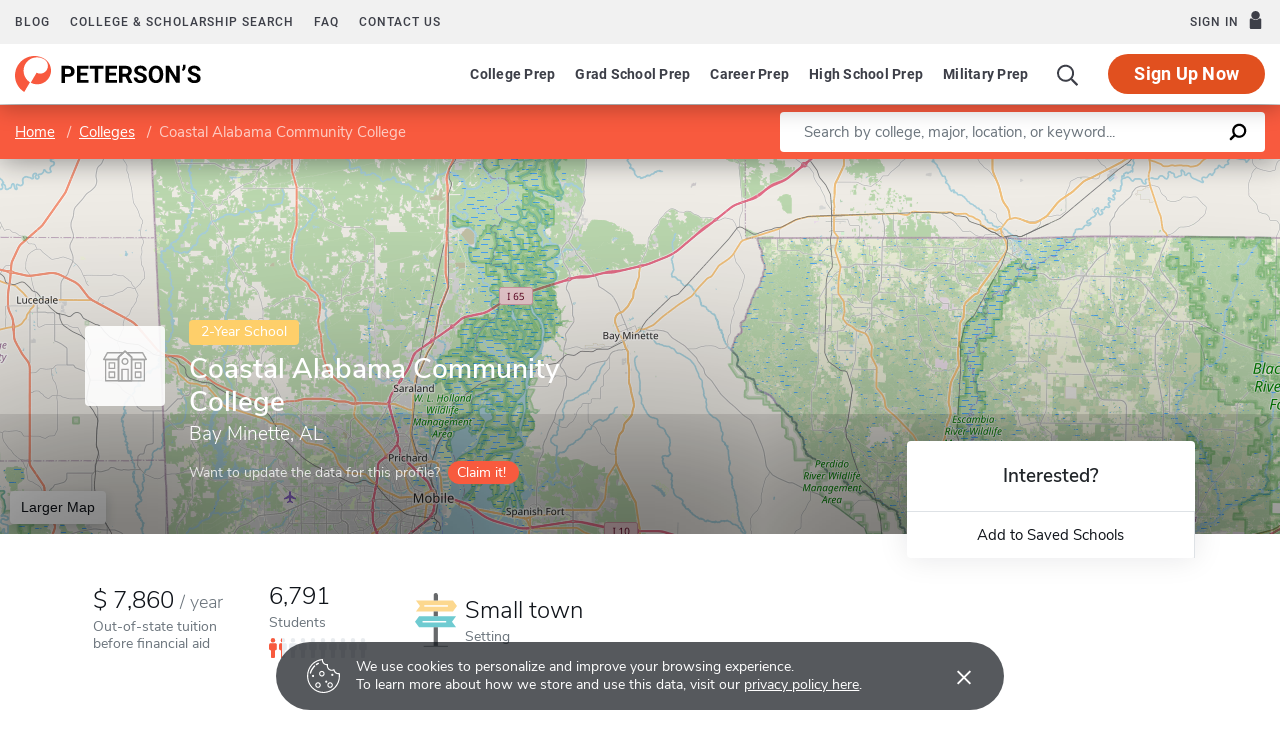

--- FILE ---
content_type: text/html; charset=UTF-8
request_url: https://www.petersons.com/college-search/james-h-faulkner-state-community-college-000_10002433.aspx
body_size: 19806
content:
<!doctype html>
<html lang="en" dir="ltr">
<head>
        <meta charset="utf-8">
    <meta http-equiv="X-UA-Compatible" content="IE=edge">
    <meta name="viewport" content="width=device-width, initial-scale=1, maximum-scale=1">
    <meta name="description" content="Coastal Alabama Community College is a
2-year institution located in
Bay Minette,
AL
.
">
    <meta name="csrf-token" content="aANO9hXgq21JRdtwpp3xrZYhhQMkppBvs3WWQPL7">

    <!-- Start SmartBanner configuration -->
    <meta name="smartbanner:title" content="Peterson's Test Prep">
    <meta name="smartbanner:author" content="Peterson's LLC">
    <meta name="smartbanner:price" content="FREE">
    <meta name="smartbanner:price-suffix-apple" content=" - On the App Store">
    <meta name="smartbanner:price-suffix-google" content=" - In Google Play">
    <meta name="smartbanner:icon-apple" content="/new/images/logo-pcom-compact.svg">
    <meta name="smartbanner:icon-google" content="/new/images/logo-pcom-compact.svg">
    <meta name="smartbanner:button" content="View">
    <meta name="smartbanner:button-url-apple" content="https://apps.apple.com/us/app/petersons-test-prep/id1547771930">
    <meta name="smartbanner:button-url-google" content="https://play.google.com/store/apps/details?id=com.petersons.testprep">
    <meta name="smartbanner:enabled-platforms" content="android,ios">
    <meta name="smartbanner:close-label" content="Close this banner">
    <meta name="smartbanner:disable-positioning" content="true">
    <!-- End SmartBanner configuration -->

    <title>Coastal Alabama Community College - Tuition and Acceptance Rate
</title>
            <link rel="canonical" href="https://www.petersons.com/college-search/james-h-faulkner-state-community-college-000_10002433.aspx ">
        <link rel="apple-touch-icon" sizes="180x180" href="https://dist.petersons.com/images/apple-touch-icon.png">
<link rel="icon" type="image/png" sizes="32x32" href="https://dist.petersons.com/images/favicon-32x32.png">
<link rel="icon" type="image/png" sizes="16x16" href="https://dist.petersons.com/images/favicon-16x16.png">
<link rel="manifest" href="/site.webmanifest">
<link rel="mask-icon" href="https://dist.petersons.com/images/safari-pinned-tab.svg" color="#f85a3e">
<meta name="msapplication-TileColor" content="#ffffff">
<meta name="theme-color" content="#f85a3e">
    <!-- Twitter -->
<meta name="twitter:card" content="summary_large_image">
<meta name="twitter:site" content="@Petersons">
<meta name="twitter:creator" content="@Petersons">
<meta name="twitter:title" content="Coastal Alabama Community College - Tuition and Acceptance Rate">
<meta name="twitter:description"
    content="Coastal Alabama Community College is a 2-year institution located in Bay Minette, AL.">
<meta name="twitter:image" content="https://www.petersons.com/petersons-twitter.png">

<!-- Facebook -->
<meta property="og:url" content="https://petersons.com">
<meta property="og:title" content="Coastal Alabama Community College - Tuition and Acceptance Rate">
<meta property="og:description"
    content="Coastal Alabama Community College is a 2-year institution located in Bay Minette, AL.">
<meta property="og:type" content="website">
<meta property="og:image" content="https://www.petersons.com/petersons-facebook.png">
<meta property="og:image:type" content="image/png">
<meta property="og:image:width" content="1200">
<meta property="og:image:height" content="630">
    <script type="application/ld+json">
    {
        "@context" : "http://schema.org",
        "@type": "CollegeOrUniversity",
        "url" : "https://www.petersons.com/college-search/columbia-university-000_10000001.aspx",
        "name": "Coastal Alabama Community College - Tuition and Acceptance Rate",
        "sameAs": "https://www.coastalalabama.edu/",
        "description": "Coastal Alabama Community College is a 2-year institution located in Bay Minette, AL.",
        
        "address": {
            "@type": "PostalAddress",
            "addressLocality": "Bay Minette",
                        "addressRegion": "AL",
                        "postalCode": "36507",
            "streetAddress": "1900 Highway 31 South "
        }
    }
    </script>

    <link rel="stylesheet" href="/css/app.css?id=ef9a2004f063258e84badbade4f271bc">

<!-- Fonts  -->
<link rel="preload" as="font" href="https://dist.petersons.com/fonts/fontello/fonts/fontello.woff2" type="font/woff2" crossorigin="anonymous">
<link rel="stylesheet" href="https://dist.petersons.com/fonts/fontello/css/fontello.min.css" media="print" onload="this.media='all'">

<!-- SmartBanner -->
<link rel="stylesheet" href="https://dist.petersons.com/css/smartbanner.min.css" media="print" onload="this.media='all'">
    <link rel="stylesheet" href="/css/leaflet.css?id=0d670b2a6ceb92f2738dfdb5acb722b2" />
    <!-- Google Tag Manager -->
<script>(function(w,d,s,l,i){w[l]=w[l]||[];w[l].push({'gtm.start':
new Date().getTime(),event:'gtm.js'});var f=d.getElementsByTagName(s)[0],
j=d.createElement(s),dl=l!='dataLayer'?'&l='+l:'';j.async=true;j.src=
'https://www.googletagmanager.com/gtm.js?id='+i+dl;f.parentNode.insertBefore(j,f);
})(window,document,'script','dataLayer','GTM-5LVGLH7');</script>
<!-- End Google Tag Manager -->
    <!-- Global JS -->
    <!-- Global -->
<script defer src="/new/app.js?id=8fdd183f1412d7b33c633d6f38cea31a"></script>

<!-- App -->
<script defer src="/js/jquery-old.js?id=c92ccab9e1322ad35536c612f3dc4bdd"></script>

<!-- SmartBanner -->
<script defer src="https://dist.petersons.com/js/smartbanner.min.js"></script>

<!-- Bing -->
<script defer>(function(w,d,t,r,u){var f,n,i;w[u]=w[u]||[],f=function(){var o={ti:"56334870"};o.q=w[u];if(w.UET){w[u]=new w.UET(o) || []};w[u].push("pageLoad");},n=d.createElement(t),n.src=r,n.async=1,n.onload=n.onreadystatechange=function(){var s=this.readyState;s&&s!=="loaded"&&s!=="complete"||(f(),n.onload=n.onreadystatechange=null)},i=d.getElementsByTagName(t)[0],i.parentNode.insertBefore(n,i)})(window,document,"script","//bat.bing.com/bat.js","uetq");</script>
    <!-- Page specific JS -->
    <script defer src="/js/leaflet.js?id=4eaa81e6e27a89ed2410a7c39048a397"></script>
<script defer src="/js/leaflet-providers.js?id=477405d84403038128c65c188a6b9d35"></script>
</head>
<body class="body-profile w-100">
<script>
    if (window.navigator.userAgent.match(/MSIE|Trident/) !== null) {
        document.body.classList.add('is-ie');
    }
</script>

<div class="ie-notice" style="display: none;">
    <div class="ie-notice__main">
        <h1>You seem to be using an unsupported browser</h1>
        <p>To get the best user experience please use a supported browser.<br>Here are a few we recommend:</p>
        <div class="ie-notice__links">
            <a class="ie-notice__link" href="https://www.google.com/chrome"><img src="[data-uri]" alt="">Chrome</a>
            <a class="ie-notice__link" href="https://www.microsoft.com/en-us/edge"><img src="[data-uri]" alt="">Edge</a>
            <a class="ie-notice__link" href="https://www.mozilla.org/en-US/firefox/new/"><img src="[data-uri]">Firefox</a>
        </div>
    </div>
</div>

<style>
.ie-notice{width:100%;height:100%;align-items:center;justify-content:center;z-index:99999;position:absolute;top:0;right:0;bottom:0;left:0;background-color:#fff;text-align:center;font-family:sans-serif;display:none}.is-ie .ie-notice{display:flex!important;}.ie-notice h1{margin-bottom:1rem;line-height:1;font-size:32px}.ie-notice p{margin:0}.ie-notice__main{max-width:600px;padding:2rem}.ie-notice__links{display:flex;justify-content:center}.ie-notice__link{padding:2rem;display:flex;flex-direction:column;justify-content:center;text-align:center;color:#333}.ie-notice__link:hover{text-decoration:underline}.ie-notice__link img{width:48px;height:48px;margin-bottom:.5rem}
</style>
<noscript><iframe src="https://www.googletagmanager.com/ns.html?id=GTM-5LVGLH7" height="0" width="0" style="display:none;visibility:hidden"></iframe></noscript>

<!-- Sponsor question information -->
<input type="hidden" name="sponsor_id" id="sponsor_id" value="1" />
<input type="hidden" name="sponsor_question_id" id="sponsor_question_id" value="1" />
<input type="hidden" name="sponsor_question_text" id="sponsor_question_text" value="I&#039;d like to be recruited to play sports in college" />

<div id="app" class="app">
    <!-- Header -->
            <div id="header">
    <the-header
        facebook-url="https://www.petersons.com/auth/facebook/redirect"
        google-url="https://www.petersons.com/auth/google/redirect"
        apple-url="https://www.petersons.com/auth/apple/redirect"
    ></the-header>
</div>

<cookie-banner></cookie-banner>
        
    <!-- Main content -->
    <main id="content" role="main">
            <input id="profInstID" type="hidden" value="10002433" /><!-- hidden field needed for overview link tracking -->
    <school-profile inline-template school-type="school">
        <article class="profile school college">
            <div class="profile-search-wrapper d-flex align-items-center justify-content-between flex-column flex-md-row px-xl-0">
                <!-- Breadcrumb -->
                <nav aria-label="breadcrumb">
                    <ol class="breadcrumb flex-nowrap mb-0 p-2 py-md-3 px-md-2 px-md-3 px-xl-5 rounded-0">
                        <li class="breadcrumb-item d-inline"><a href="/" class="text-white text-underline">Home</a></li>
                        <li class="breadcrumb-item d-inline"><a href="/college-search.aspx" class="text-white text-underline">Colleges</a></li>
                        <li class="breadcrumb-item back-to-search"><span class="text-white text-underline">Search Results</span></li>
                        <li class="breadcrumb-item d-inline active" aria-current="page">Coastal Alabama Community College</li>
                    </ol>
                </nav>
                <form method="GET" action="/search/college" class="needs-validation d-flex pr-md-3 pr-xl-5" novalidate>
                    <div class="input-group input-group-lg w-100 px-0" role="search">
                        <label for="q" class="sr-only">Enter a keyword</label>
                        <input type="text" name="q" class="form-control keyword p-2 py-md-2 px-md-4 border-0 rounded-left" placeholder="Search by college, major, location, or keyword..." autocomplete="off"
                            aria-labelby="College, major, location, or keyword..." required>
                        <div class="input-group-append bg-white rounded-right">
                            <button type="submit" class="d-flex align-items-center btn btn-link py-0 px-3">
                                <svg width="20" height="20" viewBox="0 0 24 24" xmlns="http://www.w3.org/2000/svg">
                                    <g id="search">
                                        <path
                                            d="M13.5 2C8.8 2 5 5.8 5 10.5c0 1.8.5 3.4 1.5 4.8L2.7 19c-.6.6-1.1 1.7-.3 2.5.9.9 1.9.4 2.5-.3l3.7-3.7c1.4.9 3 1.5 4.8 1.5 4.7 0 8.5-3.8 8.5-8.5C22 5.8 18.2 2 13.5 2zm0 14.4c-3.2 0-5.8-2.6-5.8-5.8s2.6-5.8 5.8-5.8 5.8 2.6 5.8 5.8-2.6 5.8-5.8 5.8z">
                                        </path>
                                    </g>
                                </svg>
                            </button>
                        </div>
                    </div>
                </form>
            </div>
                                                        <header class="position-relative">
        <div class="position-relative" style="overflow:hidden">
    <div class="overlay"></div>
    <div class="container">
        <div class="row">
            <a class="position-absolute p-1 py-md-2 px-md-3 btn btn-white btn-sm back-to-search"><span class="d-none d-md-inline-block position-relative mr-1">←</span>Back to Results</a>
            <div class="position-absolute col-lg-6 col-xl-5 d-flex profile-title">
                <div class="profile-title--logo mr-4 bg-white rounded default" style="margin-top:0.4375rem"><img src="/images/default-logo.svg" class="w-75 h-75 p-1 p-md-2" alt="logo"></div>                <div>
                    <span class="badge ug-school mb-2">2-Year School</span>                     <h1 class="mb-1 pr-3 pl-0 h3 text-white">Coastal Alabama Community College</h1>
                    <p class="mb-0 h5 text-white">
                        Bay Minette, AL                    </p>
                                        <div class="claim-wrapper d-none d-md-flex align-items-center mt-3">
                        
                        <span class="text-white" style="opacity:.8">Want to update the data for this profile?</span>
                        <a href="mailto:interactivemarketing@petersons.com?subject=I%20want%20to%20claim%20Coastal Alabama Community College%20(10002433)" class="d-flex align-items-center btn btn-primary btn-sm ml-2 py-0 px-2" style="padding-right:0.750rem!important"><i class="icon-flag text-white" style="font-size:16px"></i>Claim it!</a>
                    </div>
                                    </div>
            </div>
        </div>
    </div>

    <school-profile-map target="mapLg" lat="30.87" long="-87.76">
                <a href="https://www.google.com/maps/search/Coastal Alabama Community College Bay Minette AL United States" target="_blank" rel="noopener" class="btn btn-white">Larger Map</a>
            </school-profile-map></div>
<div class="claim-wrapper d-flex d-md-none align-items-center justify-content-center py-2 bg-light">
    
    <span>Want to update the data for this profile?</span>
    <a href="mailto:interactivemarketing@petersons.com?subject=I%20want%20to%20claim%20Coastal Alabama Community College%20(10002433)" class="d-flex align-items-center btn btn-primary btn-sm ml-2 py-0 px-2"><i class="icon-flag text-white" style="font-size:16px"></i>Claim it!</a>
</div>
        <div class="container position-relative header-facts my-4 my-lg-5">
    <div class="row align-items-end justify-content-between no-gutters">
                <div class="col-lg-9">
            <div class="row align-items-md-center">
                                <a href="#tuition" class="smooth col-6 col-lg-auto d-flex align-items-center mb-3 mb-md-0 mx-lg-2 text-dark">
                    <div>
                                                    <div class="header-facts--value mb-0 h4">
                                                                    <div class="USD"></div>
                                    7,860
                                                                <sub class="text-muted"><span>/</span>year</sub>
                            </div>
                            <small class="header-facts--label">
                                Out-of-state tuition<br/>
                                 before financial aid                             </small>
                                            </div>
                </a>
                
                                                <a href="#student-body" class="smooth col-6 col-lg-auto mb-3 mb-md-0 mx-lg-2 text-dark">
                    <div class="header-facts--value mb-0 h4">
                        6,791
                    </div>
                    <small class="header-facts--label">
                        Students
                    </small>
                    <div class="student-rating mt-1 d-none d-md-block">
                        <span style="width: 13%;"></span>
                    </div>
                </a>
                                                <a href="#location" class="smooth d-flex align-items-center col-6 col-lg-auto mb-3 mb-md-0 mx-lg-2 text-dark">
                    <img src="/images/small.svg" class="setting d-none d-md-block" alt="Small town" style="max-width:42px">                    <div class="ml-md-2" style="line-height:1">
                        <div class="header-facts--value d-block mb-0 h4">
                            Small town
                        </div>
                        <small class="header-facts--label">
                            Setting
                        </small>
                    </div>
                </a>
                            </div>
        </div>

                <div class="col-lg-3 position-absolute header-facts--more-info bg-white flakh rounded"
        :class="'header-facts--with-adjusted-position'"
        >
            <div class="h5 mt-4 mb-0 text-center">Interested?</div>
            <br>
            <div class="userNaviagation row no-gutters border-top school-actions">
                <div class="col-md py-1 border-right">
                    <a id="saveSchoolButton" @click="saveSubmit('10002433', 'saveSchoolButton')"
                        class="save btn btn-link w-100 d-flex align-items-center justify-content-center"
                        style=""
                        >
                        <i class="icon-star" style="color:#adb5bd"></i>Add to Saved Schools
                        <!-- Loading -->
                        <div class="spinner position-absolute w-100 p-1 bg-white">
    <svg version="1.1" id="Layer_1" xmlns="http://www.w3.org/2000/svg" xmlns:xlink="http://www.w3.org/1999/xlink" x="0px" y="0px" width="24px" height="30px" viewBox="0 0 24 30" style="enable-background:new 0 0 50 50;" xml:space="preserve">
      <rect x="0" y="10" width="4" height="10" fill="#333" opacity="0.2">
        <animate attributeName="opacity" attributeType="XML" values="0.2; 1; .2" begin="0s" dur="0.6s" repeatCount="indefinite" />
        <animate attributeName="height" attributeType="XML" values="10; 20; 10" begin="0s" dur="0.6s" repeatCount="indefinite" />
        <animate attributeName="y" attributeType="XML" values="10; 5; 10" begin="0s" dur="0.6s" repeatCount="indefinite" />
      </rect>
      <rect x="8" y="10" width="4" height="10" fill="#333"  opacity="0.2">
        <animate attributeName="opacity" attributeType="XML" values="0.2; 1; .2" begin="0.15s" dur="0.6s" repeatCount="indefinite" />
        <animate attributeName="height" attributeType="XML" values="10; 20; 10" begin="0.15s" dur="0.6s" repeatCount="indefinite" />
        <animate attributeName="y" attributeType="XML" values="10; 5; 10" begin="0.15s" dur="0.6s" repeatCount="indefinite" />
      </rect>
      <rect x="16" y="10" width="4" height="10" fill="#333"  opacity="0.2">
        <animate attributeName="opacity" attributeType="XML" values="0.2; 1; .2" begin="0.3s" dur="0.6s" repeatCount="indefinite" />
        <animate attributeName="height" attributeType="XML" values="10; 20; 10" begin="0.3s" dur="0.6s" repeatCount="indefinite" />
        <animate attributeName="y" attributeType="XML" values="10; 5; 10" begin="0.3s" dur="0.6s" repeatCount="indefinite" />
      </rect>
    </svg>
</div>
                    </a>
                </div>
            </div>
        </div>
    </div>
</div>

<!-- Mobile save and share -->
<div class="mobile-save-share container d-lg-none mb-3 school-actions position-relative" style="z-index:9">
    <div class="row no-gutters mt-3">
        <div class="col-12 py-2">
            <a id="saveSchoolButtonMobileTop" @click="saveSubmit('10002433', 'saveSchoolButtonMobileTop')"
                    class="position-relative save btn btn-light w-100 d-flex align-items-center justify-content-center"
                    style=""
                    >
                <i class="icon-star" style="color:#adb5bd"></i>Add to Saved Schools
                <!-- Loading -->
                <div class="spinner position-absolute w-100 p-1 bg-white">
    <svg version="1.1" id="Layer_1" xmlns="http://www.w3.org/2000/svg" xmlns:xlink="http://www.w3.org/1999/xlink" x="0px" y="0px" width="24px" height="30px" viewBox="0 0 24 30" style="enable-background:new 0 0 50 50;" xml:space="preserve">
      <rect x="0" y="10" width="4" height="10" fill="#333" opacity="0.2">
        <animate attributeName="opacity" attributeType="XML" values="0.2; 1; .2" begin="0s" dur="0.6s" repeatCount="indefinite" />
        <animate attributeName="height" attributeType="XML" values="10; 20; 10" begin="0s" dur="0.6s" repeatCount="indefinite" />
        <animate attributeName="y" attributeType="XML" values="10; 5; 10" begin="0s" dur="0.6s" repeatCount="indefinite" />
      </rect>
      <rect x="8" y="10" width="4" height="10" fill="#333"  opacity="0.2">
        <animate attributeName="opacity" attributeType="XML" values="0.2; 1; .2" begin="0.15s" dur="0.6s" repeatCount="indefinite" />
        <animate attributeName="height" attributeType="XML" values="10; 20; 10" begin="0.15s" dur="0.6s" repeatCount="indefinite" />
        <animate attributeName="y" attributeType="XML" values="10; 5; 10" begin="0.15s" dur="0.6s" repeatCount="indefinite" />
      </rect>
      <rect x="16" y="10" width="4" height="10" fill="#333"  opacity="0.2">
        <animate attributeName="opacity" attributeType="XML" values="0.2; 1; .2" begin="0.3s" dur="0.6s" repeatCount="indefinite" />
        <animate attributeName="height" attributeType="XML" values="10; 20; 10" begin="0.3s" dur="0.6s" repeatCount="indefinite" />
        <animate attributeName="y" attributeType="XML" values="10; 5; 10" begin="0.3s" dur="0.6s" repeatCount="indefinite" />
      </rect>
    </svg>
</div>
            </a>
        </div>
    </div>
</div>
    </header>
                                                                                <div class="container profile--main mt-3 mt-md-5 mt-lg-7 pb-lg-6"><!-- start of our main content wrapper - closed in school.blade.php -->
    <div class="row no-gutters justify-content-end">
        <div id="profileNavWrapper" class="sticky-top col-lg-3 px-0 pr-lg-5 align-self-start bg-white">
            <nav id="profileNav" class="nav flex-nowrap flex-lg-wrap flex-lg-column">
                <a class="nav-link smooth d-block" href="#overview">Overview</a>
                                    <a class="nav-link smooth d-block" href="#location">Location & Contact</a>
                                                    <a class="nav-link smooth d-block" href="#degrees">Majors & Degrees</a>
                
                                                    <a class="nav-link smooth d-block" href="#admissions">Admissions</a>
                                                    <a class="nav-link smooth d-block" href="#tuition">Tuition & Fees</a>
                                                                    <a class="nav-link smooth d-block" href="#student-body">Student Body</a>
                                                    <a class="nav-link smooth d-block" href="#campus-life">Campus Life</a>
                                                    <a class="nav-link smooth d-block" href="#athletics">Athletics</a>
                                                    <a class="nav-link smooth d-block" href="#faculty">Faculty</a>
                                
                                    <a class="nav-link smooth d-block" href="#nearby-schools">Other Schools of Interest</a>
                            </nav>

        </div>
                                                        <div class="col-lg-9 p-0 profile-content"><!-- start col-9 profile content wrapper -->                        <section id="overview">
        <div class="position-relative mb-3 py-md-2 px-3 px-md-5 flakh rounded" style="overflow:hidden">
          <h2 class="d-inline-block mb-3 py-3 py-md-4">Overview</h2>

          <!-- Premium Profile Overview -->
          <div class="mb-5 read-more">
              <p class="mb-5">Coastal Alabama Community College is a 2-year institution located in Bay Minette, AL, in a small town setting.</p>        </div>
    </section>
                                                                                <section id="location">
    <div class="my-3 py-md-2 px-3 pr-md-3 pl-md-5 flakh rounded">
      <div class="row">
          
          <div class="col-lg-6 pt-0 pb-3">
    <h2 class="d-inline-block mb-3 py-4">Location & Contact</h2>
    <div class="address">
        <strong class="d-block">Address</strong>
                    1900 Highway 31 South<br />Bay Minette, AL&nbsp;&nbsp;36507<br />United States
            </div>
        <div class="contact">
        <strong class="d-block mt-4">Contact</strong>
        Ms. Carmelita Mikkelsen <br />Director of Admissions and High School Relations<br />Email: <a class="text-dark" href="mailto:cmikkelsen@faulknerstate.edu">cmikkelsen@faulknerstate.edu</a><br/>Phone: 251-580-2213 <br />Fax: 251-580-2285 <br /><br />
    </div>
    </div>

          
          <div class="col-lg-6 p-3 pr-md-4 map-wrapper">
    <school-profile-map lat="30.87" long="-87.76">
        <a href="https://www.google.com/maps/search/Coastal Alabama Community College Bay Minette AL United States" target="_blank" rel="noopener" class="btn btn-white">Larger Map</a>
    </school-profile-map>
</div>

                </div>
    </div>
</section>
                                                                                <section id="degrees">
      <div class="position-relative my-3 py-md-2 pb-4 px-3 px-md-5 flakh rounded" style="overflow:hidden">
      <h2 class="d-inline-block mb-2 mb-md-3 py-4">Majors & Degrees</h2>
      <div class="table-responsive read-more">
          <table class="table table-borderless mb-0 has-active-highlighting">
              <tbody>
      <tr>
              <th scope="row" class="top-level">Agriculture, Agriculture Operations, And Related Sciences</th>
              <td class="text-center">Associate</td>
              <td class="text-center">Bachelors</td>
          </tr><tr>
              <th scope="row">Agricultural Economics</th>                  <td class="active text-center">
                      <img class="check mr-1" src="/images/check-teal.svg" alt="Checkmark">
                  </td>
                  
                      <td class="text-center">
                        <span class="unavailable" aria-label="Not available" role="img">&times;</span>
                      </td>
                    </tr><tr>
              <th scope="row">Landscaping And Groundskeeping</th>                  <td class="active text-center">
                      <img class="check mr-1" src="/images/check-teal.svg" alt="Checkmark">
                  </td>
                  
                      <td class="text-center">
                        <span class="unavailable" aria-label="Not available" role="img">&times;</span>
                      </td>
                    </tr><tr>
              <th scope="row">Veterinary/animal Health Technology/technician And Veterinary Assistant</th>                  <td class="active text-center">
                      <img class="check mr-1" src="/images/check-teal.svg" alt="Checkmark">
                  </td>
                  
                      <td class="text-center">
                        <span class="unavailable" aria-label="Not available" role="img">&times;</span>
                      </td>
                    </tr><tr>
              <th scope="row" class="top-level">Business, Management, Marketing, And Related Support Services</th>
              <td class="text-center">Associate</td>
              <td class="text-center">Bachelors</td>
          </tr><tr>
              <th scope="row">Administrative Assistant And Secretarial Science, General</th>                  <td class="active text-center">
                      <img class="check mr-1" src="/images/check-teal.svg" alt="Checkmark">
                  </td>
                  
                      <td class="text-center">
                        <span class="unavailable" aria-label="Not available" role="img">&times;</span>
                      </td>
                    </tr><tr>
              <th scope="row">Business Administration And Management, General</th>                  <td class="active text-center">
                      <img class="check mr-1" src="/images/check-teal.svg" alt="Checkmark">
                  </td>
                  
                      <td class="text-center">
                        <span class="unavailable" aria-label="Not available" role="img">&times;</span>
                      </td>
                    </tr><tr>
              <th scope="row">Hospitality Administration/management, General</th>                  <td class="active text-center">
                      <img class="check mr-1" src="/images/check-teal.svg" alt="Checkmark">
                  </td>
                  
                      <td class="text-center">
                        <span class="unavailable" aria-label="Not available" role="img">&times;</span>
                      </td>
                    </tr><tr>
              <th scope="row" class="top-level">Communication, Journalism And Related Programs</th>
              <td class="text-center">Associate</td>
              <td class="text-center">Bachelors</td>
          </tr><tr>
              <th scope="row">Mass Communication/media Studies</th>                  <td class="active text-center">
                      <img class="check mr-1" src="/images/check-teal.svg" alt="Checkmark">
                  </td>
                  
                      <td class="text-center">
                        <span class="unavailable" aria-label="Not available" role="img">&times;</span>
                      </td>
                    </tr><tr>
              <th scope="row" class="top-level">Communications Technologies/Technicians And Support Services</th>
              <td class="text-center">Associate</td>
              <td class="text-center">Bachelors</td>
          </tr><tr>
              <th scope="row">Animation, Interactive Technology, Video Graphics, And Special Effects</th>                  <td class="active text-center">
                      <img class="check mr-1" src="/images/check-teal.svg" alt="Checkmark">
                  </td>
                  
                      <td class="text-center">
                        <span class="unavailable" aria-label="Not available" role="img">&times;</span>
                      </td>
                    </tr><tr>
              <th scope="row" class="top-level">Computer And Information Sciences And Support Services</th>
              <td class="text-center">Associate</td>
              <td class="text-center">Bachelors</td>
          </tr><tr>
              <th scope="row">Computer And Information Sciences, General</th>                  <td class="active text-center">
                      <img class="check mr-1" src="/images/check-teal.svg" alt="Checkmark">
                  </td>
                  
                      <td class="text-center">
                        <span class="unavailable" aria-label="Not available" role="img">&times;</span>
                      </td>
                    </tr><tr>
              <th scope="row" class="top-level">Engineering Technologies/Technicians</th>
              <td class="text-center">Associate</td>
              <td class="text-center">Bachelors</td>
          </tr><tr>
              <th scope="row">Drafting And Design Technology/technician, General</th>                  <td class="active text-center">
                      <img class="check mr-1" src="/images/check-teal.svg" alt="Checkmark">
                  </td>
                  
                      <td class="text-center">
                        <span class="unavailable" aria-label="Not available" role="img">&times;</span>
                      </td>
                    </tr><tr>
              <th scope="row">Environmental/environmental Engineering Technology/technician</th>                  <td class="active text-center">
                      <img class="check mr-1" src="/images/check-teal.svg" alt="Checkmark">
                  </td>
                  
                      <td class="text-center">
                        <span class="unavailable" aria-label="Not available" role="img">&times;</span>
                      </td>
                    </tr><tr>
              <th scope="row">Industrial Production Technologies/technicians, Other</th>                  <td class="active text-center">
                      <img class="check mr-1" src="/images/check-teal.svg" alt="Checkmark">
                  </td>
                  
                      <td class="text-center">
                        <span class="unavailable" aria-label="Not available" role="img">&times;</span>
                      </td>
                    </tr><tr>
              <th scope="row">Industrial Technology/technician</th>                  <td class="active text-center">
                      <img class="check mr-1" src="/images/check-teal.svg" alt="Checkmark">
                  </td>
                  
                      <td class="text-center">
                        <span class="unavailable" aria-label="Not available" role="img">&times;</span>
                      </td>
                    </tr><tr>
              <th scope="row" class="top-level">Health Professions And Related Clinical Sciences</th>
              <td class="text-center">Associate</td>
              <td class="text-center">Bachelors</td>
          </tr><tr>
              <th scope="row">Dental Assisting/assistant</th>                  <td class="active text-center">
                      <img class="check mr-1" src="/images/check-teal.svg" alt="Checkmark">
                  </td>
                  
                      <td class="text-center">
                        <span class="unavailable" aria-label="Not available" role="img">&times;</span>
                      </td>
                    </tr><tr>
              <th scope="row">Emergency Medical Technology/technician (emt Paramedic)</th>                  <td class="active text-center">
                      <img class="check mr-1" src="/images/check-teal.svg" alt="Checkmark">
                  </td>
                  
                      <td class="text-center">
                        <span class="unavailable" aria-label="Not available" role="img">&times;</span>
                      </td>
                    </tr><tr>
              <th scope="row">Licensed Practical/vocational Nurse Training</th>                  <td class="active text-center">
                      <img class="check mr-1" src="/images/check-teal.svg" alt="Checkmark">
                  </td>
                  
                      <td class="text-center">
                        <span class="unavailable" aria-label="Not available" role="img">&times;</span>
                      </td>
                    </tr><tr>
              <th scope="row">Registered Nursing/registered Nurse</th>                  <td class="active text-center">
                      <img class="check mr-1" src="/images/check-teal.svg" alt="Checkmark">
                  </td>
                  
                      <td class="text-center">
                        <span class="unavailable" aria-label="Not available" role="img">&times;</span>
                      </td>
                    </tr><tr>
              <th scope="row">Surgical Technology/technologist</th>                  <td class="active text-center">
                      <img class="check mr-1" src="/images/check-teal.svg" alt="Checkmark">
                  </td>
                  
                      <td class="text-center">
                        <span class="unavailable" aria-label="Not available" role="img">&times;</span>
                      </td>
                    </tr><tr>
              <th scope="row" class="top-level">Legal Professions And Studies</th>
              <td class="text-center">Associate</td>
              <td class="text-center">Bachelors</td>
          </tr><tr>
              <th scope="row">Legal Assistant/paralegal</th>                  <td class="active text-center">
                      <img class="check mr-1" src="/images/check-teal.svg" alt="Checkmark">
                  </td>
                  
                      <td class="text-center">
                        <span class="unavailable" aria-label="Not available" role="img">&times;</span>
                      </td>
                    </tr><tr>
              <th scope="row" class="top-level">Liberal Arts And Sciences, General Studies And Humanities</th>
              <td class="text-center">Associate</td>
              <td class="text-center">Bachelors</td>
          </tr><tr>
              <th scope="row">General Studies</th>                  <td class="active text-center">
                      <img class="check mr-1" src="/images/check-teal.svg" alt="Checkmark">
                  </td>
                  
                      <td class="text-center">
                        <span class="unavailable" aria-label="Not available" role="img">&times;</span>
                      </td>
                    </tr><tr>
              <th scope="row">Liberal Arts And Sciences/liberal Studies</th>                  <td class="active text-center">
                      <img class="check mr-1" src="/images/check-teal.svg" alt="Checkmark">
                  </td>
                  
                      <td class="text-center">
                        <span class="unavailable" aria-label="Not available" role="img">&times;</span>
                      </td>
                    </tr><tr>
              <th scope="row" class="top-level">Mechanic And Repair Technologies/Technicians</th>
              <td class="text-center">Associate</td>
              <td class="text-center">Bachelors</td>
          </tr><tr>
              <th scope="row">Aircraft Powerplant Technology/technician</th>                  <td class="active text-center">
                      <img class="check mr-1" src="/images/check-teal.svg" alt="Checkmark">
                  </td>
                  
                      <td class="text-center">
                        <span class="unavailable" aria-label="Not available" role="img">&times;</span>
                      </td>
                    </tr><tr>
              <th scope="row">Airframe Mechanics And Aircraft Maintenance Technology/technician</th>                  <td class="active text-center">
                      <img class="check mr-1" src="/images/check-teal.svg" alt="Checkmark">
                  </td>
                  
                      <td class="text-center">
                        <span class="unavailable" aria-label="Not available" role="img">&times;</span>
                      </td>
                    </tr><tr>
              <th scope="row">Avionics Maintenance Technology/technician</th>                  <td class="active text-center">
                      <img class="check mr-1" src="/images/check-teal.svg" alt="Checkmark">
                  </td>
                  
                      <td class="text-center">
                        <span class="unavailable" aria-label="Not available" role="img">&times;</span>
                      </td>
                    </tr><tr>
              <th scope="row">Industrial Mechanics And Maintenance Technology/technician</th>                  <td class="active text-center">
                      <img class="check mr-1" src="/images/check-teal.svg" alt="Checkmark">
                  </td>
                  
                      <td class="text-center">
                        <span class="unavailable" aria-label="Not available" role="img">&times;</span>
                      </td>
                    </tr><tr>
              <th scope="row" class="top-level">Parks, Recreation, Leisure And Fitness Studies</th>
              <td class="text-center">Associate</td>
              <td class="text-center">Bachelors</td>
          </tr><tr>
              <th scope="row">Parks, Recreation, And Leisure Facilities Management, General</th>                  <td class="active text-center">
                      <img class="check mr-1" src="/images/check-teal.svg" alt="Checkmark">
                  </td>
                  
                      <td class="text-center">
                        <span class="unavailable" aria-label="Not available" role="img">&times;</span>
                      </td>
                    </tr><tr>
              <th scope="row" class="top-level">Security And Protective Services</th>
              <td class="text-center">Associate</td>
              <td class="text-center">Bachelors</td>
          </tr><tr>
              <th scope="row">Criminal Justice/law Enforcement Administration</th>                  <td class="active text-center">
                      <img class="check mr-1" src="/images/check-teal.svg" alt="Checkmark">
                  </td>
                  
                      <td class="text-center">
                        <span class="unavailable" aria-label="Not available" role="img">&times;</span>
                      </td>
                    </tr><tr>
              <th scope="row" class="top-level">Visual And Performing Arts</th>
              <td class="text-center">Associate</td>
              <td class="text-center">Bachelors</td>
          </tr><tr>
              <th scope="row">Commercial And Advertising Art</th>                  <td class="active text-center">
                      <img class="check mr-1" src="/images/check-teal.svg" alt="Checkmark">
                  </td>
                  
                      <td class="text-center">
                        <span class="unavailable" aria-label="Not available" role="img">&times;</span>
                      </td>
                    </tr>              </tbody>
          </table>
      </div>
    </div>
</section>
                                                                                <section id="admissions">
    <div class="my-3 py-md-2 pr-md-5 pl-md-5 px-3 px-md-5 flakh rounded">
      <h2 class="d-inline-block mb-3 py-4">Admissions</h2>
      
      <div class="row align-items-center justify-content-between">
    <div class="col-md-7">
        <div class="d-flex align-items-center mb-4 icon-heading">
        <!--<img class="mr-2" src="/images/university.svg" alt="University icon">-->
            <h3 class="mb-0 h5">Acceptance Rate</h3>
        </div>
        <div class="row">
            
            
                            <div class="col-4">
                    <div class="profile--main--fact-value h2">
                        6,791
                    </div>

                    <small class="profile--main--fact-label">
                        Enrolled
                    </small>
                </div>
                    </div>
    </div>

        </div>


      
      <div class="row justify-content-between no-gutters mt-5 pb-5 border-bottom">
    <div class="col-12">
        <h3 class="d-block mb-4 h5">Applying</h3>
    </div>

    
    
    <div class="col-12 mt-5">
        <table class="table table-borderless mb-0">
            <thead class="bg-light">
            <tr>
                <th scope="col" class="w-50">Admission Requirements</th>
                <th scope="col" class="w-50"></th>
            </tr>
            </thead>

            <tbody>
                            <tr>
                    <th scope="row">Required</th>
                    <td>
                                            Transcript of high school record<br />
                    </td>
                </tr>
            
                            <tr>
                    <th scope="row">Required for some programs</th>
                    <td>
                                            Other requirements may exist (see below)
                    </td>
                </tr>
            
                                        <tr>
                    <th scope="row">Other requirements:</th>
                    <td>
                        ACT
                    </td>
                </tr>
                        </tbody>
        </table>
    </div>
</div>

      
      <div class="row align-items-center justify-content-between no-gutters mt-5 pb-5 mt-md-5 pb-md-5">
    <div class="col-12">
        <h3 class="d-block mb-4 h5">Application Deadlines</h3>
    </div>

    <div class="table-responsive">
        <table class="table table-borderless mb-0">
            <thead class="bg-light">
            <tr>
                <th scope="col">Type</th>
                <th scope="col">Application Closing</th>
                <th scope="col">Notification Date</th>
                <th scope="col">Rolling Admissions</th>
            </tr>
            </thead>
            <tbody>
                        <tr>
                <td>Fall freshmen</td>
                <td>
                                            Not reported
                                    </td>
                <td>
                                            August 18th
                                    </td>
                <td>
                                            Yes
                                    </td>
            </tr>
                                                <tr>
                <td>Other early decision plan</td>

                <td>
                                            Not reported
                                    </td>

                <td>
                                            Not reported
                                    </td>

                <td>
                                            No
                                    </td>
            </tr>

            <tr>
                <td>Transfer</td>

                <td>
                                             Not reported
                                    </td>

                <td>
                                            Not reported
                                    </td>

                <td>
                                            Yes
                                    </td>
            </tr>

            </tbody>
        </table>
    </div>
</div>

      
      
          </div>
</section>

                                                                                <section id="tuition">
    <div class="my-3 py-md-2 pr-md-5 pl-md-5 px-3 px-md-5 flakh rounded">
      <h2 class="d-inline-block mb-0 pt-4">Tuition & Fees</h2>
      
      <div class="row align-items-center justify-content-between mt-4 pb-4 mt-md-5 pb-md-5 border-bottom">
    <div class="col-md-12">
        <div class="d-flex align-items-center mb-4 icon-heading">
            <img class="mr-2" src="/images/money.svg" alt="Money icon">
            <h3 class="mb-0 h5">Tuition</h3>
        </div>
        <div class="row">
                        <div class="col-4 col-md-auto">
                <div class="profile--main--fact-value mb-0 h3">
                                    <div class="USD"></div>3,930
                                </div>

                <small class="profile--main--fact-label">
                    In-state
                </small>
            </div>
                                    <div class="col-4 col-md-auto">
                <div class="profile--main--fact-value mb-0 h3">
                    <div class="USD"></div>7,860
                </div>

                <small class="profile--main--fact-label">
                    Out-of-state
                </small>
            </div>
                                    <div class="col-4 col-md-auto">
                <div class="profile--main--fact-value mb-0 h3">
                        <div class="USD"></div>3,930
                </div>

                <small class="profile--main--fact-label">
                    In-district
                </small>
            </div>
                    </div>
    </div>
</div>


      
      <div class="row align-items-center justify-content-between mt-4 pb-4 mt-md-5 pb-md-5 border-bottom">
    <div class="col-md-12">
        <div class="d-flex align-items-center mb-4 icon-heading">
            <img class="mr-2" src="/images/coins.svg" alt="Fees icon">
            <h3 class="mb-0 h5">Fees</h3>
        </div>

        <div class="row">
                        <div class="col-md-auto mb-4 mb-lg-0">
                <div class="profile--main--fact-value mb-0 h3">
                    <span class="USD"></span>1,830
                </div>

                <small class="profile--main--fact-label">
                    Full-time student fees
                </small>
            </div>
                                    <div class="col-md-auto mb-4 mb-lg-0">
                <div class="profile--main--fact-value mb-0 h3">
                    <span class="USD"></span>10,850
                </div>

                <small class="profile--main--fact-label">
                    Room & board
                </small>
            </div>
                                </div>
    </div>
</div>

      
      
          </div>
</section>
                                                                                                                                                                <section id="student-body">
    <div class="my-3 py-md-2 pr-md-5 pl-md-5 px-3 px-md-5 flakh rounded">
      <h2 class="d-inline-block mb-0 pt-4">Student Body</h2>
      
      <div class="row align-items-center mt-4 pb-4 mt-md-5 pb-md-5 border-bottom">
        <div class="col-md-auto mb-3 mb-lg-0">
        <div class="profile--main--fact-value h3">
            6,791
        </div>

        <small class="profile--main--fact-label">
            Total Undergrad students
        </small>
    </div>
            <div class="col-md-auto mb-3 mb-lg-0">
        <div class="profile--main--fact-value h3">
                0%
        </div>
<!--  Not showing as per LA on 2018-09-14
        <small class="profile--main--fact-label">
            International Students<br />(representing  other countries)
        </small>
instead:  -->
        <small class="profile--main--fact-label">
            International Students
        </small>
    </div>
                    <div class="col-md-auto">
        <div class="profile--main--fact-value h3">
                3%
        </div>

        <small class="profile--main--fact-label">
            Out-of-state students
        </small>
    </div>
    </div>

      
      <div class="row align-items-start mt-4 pb-4 mt-md-5 pb-md-5">
    <div class="col-lg-6">
        <h3 class="mb-4 h5">Race/Ethnicity</h3>
        <table class="table table-borderless">
            <tbody>
                        <tr>
                <th scope="row" class="pl-0">Hispanic/Latino</th>
                <td class="text-right">
                    4.82%
                </td>
            </tr>
                                    <tr>
                <th scope="row" class="pl-0">Black or African American</th>
                <td class="text-right">
                    24.03%
                </td>
            </tr>
                                    <tr>
                <th scope="row" class="pl-0">White or Caucasian</th>
                <td class="text-right">
                    62.45%
                </td>
            </tr>
                                    <tr>
                <th scope="row" class="pl-0">American Indian or Alaska Native</th>
                <td class="text-right">
                    1.65%
                </td>
            </tr>
                                    <tr>
                <th scope="row" class="pl-0">Asian</th>
                <td class="text-right">
                    0.66%
                </td>
            </tr>
                                    <tr>
                <th scope="row" class="pl-0">Native Hawaiian or Pacific Islander</th>
                <td class="text-right">
                    0.19%
                </td>
            </tr>
                                    <tr>
                <th scope="row" class="pl-0">Two or more races</th>
                <td class="text-right">
                    5.66%
                </td>
            </tr>
                                    <tr>
                <th scope="row" class="pl-0">Other</th>
                <td class="text-right">
                    0.25%
                </td>
            </tr>
                        </tbody>
        </table>
    </div>

      
      <div class="col-lg-6 text-md-center">
        <h3 class="mb-md-4 h5">Gender</h3>
        <svg class="circle-chart acceptance mt-3"
             viewbox="0 0 33.83098862 33.83098862" width="100%"
             height="100%" xmlns="http://www.w3.org/2000/svg">
            <circle class="circle-chart__background" stroke="#87C6EE"
                    stroke-width="3" fill="none"
                    cx="16.91549431" cy="16.91549431" r="15.41549431"/>
            <circle class="circle-chart__circle" stroke="#F16F91"
                    stroke-width="3"
                    stroke-dasharray="59.652481225151,100" stroke-linecap="" fill="none"
                    cx="16.91549431"
                    cy="16.91549431" r="15.41549431"/>
            <text x='50%' y='50%' dy=".375em"
                  style="font-size: 8px; font-weight: 300; text-anchor: middle;">
                <!--Icon-->
            </text>
        </svg>
        <div class="key">
            <div class="justify-content-md-center"><span style="background-color: #87C6EE;"></span>
                <small class="profile--main--fact-label">Male (40.35%)</small>
            </div>
            <div class="justify-content-md-center"><span style="background-color: #F16F91;"></span>
                <small class="profile--main--fact-label">Female (59.65%)</small>
            </div>
        </div>
    </div>
</div>

          </div>
</section>
                                                                                <section id="campus-life">
    <div class="my-3 mt-md-2 mb-md-4 pr-md-5 pb-5 pl-md-5 px-3 px-md-5 flakh rounded">
    <h2 class="d-inline-block mb-0 pt-4">Campus Life</h2>
    
    <div class="d-flex align-items-center mt-4 mt-md-5 mb-4 pb-2 border-bottom icon-heading">
<!--<img class="mr-2" src="/images/university.svg" alt="University icon">-->
    <h3 class="mb-0 h5">Housing</h3>
</div>

<table class="table table-borderless">
    <thead class="bg-light">
    <tr>
        <th scope="col">Type</th>
        <th scope="col"></th>
    </tr>
    </thead>
    <tbody>
    <tr>
        <td>College-owned housing</td>
        <td>
                            Yes
                    </td>
    </tr>

    <tr>
        <td>Housing requirements</td>
        <td>
                            None
                    </td>
    </tr>

    <tr>
        <td>Housing options</td>
        <td>
            
            
            
            
            
                            Men-only housing<br>
            
                            Women-only housing<br>
            
            
            
            
            
                    </td>
    </tr>

    <tr>
        <td>% of undergrad students who live in college housing</td>
        <td>
                            9%
                    </td>
    </tr>
    </tbody>
</table>


    
    <div class="d-flex align-items-center mt-4 mt-md-5 mb-4 pb-2 border-bottom icon-heading">
<!--<img class="mr-2" src="/images/backpack.svg" alt="Backpack icon">-->
    <h3 class="mb-0 h5">Student Activities</h3>
</div>

<div class="row info-box-wrapper">
        <div class="col-lg-6">
        <div class="info-box yes">
            Student-run campus newspaper
            <img class="check mr-1" src="/images/check-teal.svg" alt="Checkmark">
        </div>
    </div>
    
        <div class="col-lg-6">
        <div class="info-box yes">
            Drama/theatre group
            <img class="check mr-1" src="/images/check-teal.svg" alt="Checkmark">
        </div>
    </div>
    
        <div class="col-lg-6">
        <div class="info-box ">
            Student-run radio station
            <img class="check mr-1" src="/images/check-teal.svg" alt="Checkmark">
        </div>
    </div>
    
        <div class="col-lg-6">
        <div class="info-box ">
            Student-run television station
            <img class="check mr-1" src="/images/check-teal.svg" alt="Checkmark">
        </div>
    </div>
    
        <div class="col-lg-6">
        <div class="info-box ">
            Marching band
            <img class="check mr-1" src="/images/check-teal.svg" alt="Checkmark">
        </div>
    </div>
    
        <div class="col-lg-6">
        <div class="info-box yes">
            Choral groups
            <img class="check mr-1" src="/images/check-teal.svg" alt="Checkmark">
        </div>
    </div>
    
             <div class="col-md-12 mt-3">
            <div>
                <strong>Campus events:</strong><br>
                Back-to-School Luau and Dance, Spring Fling and Homecoming Week Activities            </div>
        </div>
    </div>


    
    <div class="d-flex align-items-center mt-4 mt-md-5 mb-4 pb-2 border-bottom icon-heading">
<!--<img class="mr-2" src="/images/heart.svg" alt="Heart icon">-->
    <h3 class="mb-0 h5">Student Services</h3>
</div>

<div class="row info-box-wrapper">
        <div class="col-lg-6">
        <div class="info-box ">
            Legal services
            <img class="check mr-1" src="/images/check-teal.svg" alt="Checkmark">
        </div>
    </div>
    
        <div class="col-lg-6">
        <div class="info-box ">
            Health clinic
            <img class="check mr-1" src="/images/check-teal.svg" alt="Checkmark">
        </div>
    </div>
    
        <div class="col-lg-6">
        <div class="info-box yes">
            Personal/psychological counseling
            <img class="check mr-1" src="/images/check-teal.svg" alt="Checkmark">
        </div>
    </div>
    
        <div class="col-lg-6">
        <div class="info-box ">
            Women's center
            <img class="check mr-1" src="/images/check-teal.svg" alt="Checkmark">
        </div>
    </div>
    
        <div class="col-lg-6">
        <div class="info-box ">
            International students advisor
            <img class="check mr-1" src="/images/check-teal.svg" alt="Checkmark">
        </div>
    </div>
    
    </div>


    
    <div class="d-flex align-items-center mt-4 mt-md-5 mb-4 pb-2 border-bottom icon-heading">
<!--<img class="mr-2" src="/images/pencil-holder.svg" alt="Pencil holder icon">-->
    <h3 class="mb-0 h5">Student Organizations</h3>
</div>

<div class="row info-box-wrapper">
        <div class="col-lg-6">
        <div class="info-box yes">
            Greek fraternities
            <img class="check mr-1" src="/images/check-teal.svg" alt="Checkmark">
        </div>
    </div>
    
            <div class="col-lg-6">
            <div class="info-box">
                Greek sororities
            </div>
        </div>
    
            <div class="col-lg-6">
            <div class="info-box">
                Local fraternities
            </div>
        </div>
    
            <div class="col-lg-6">
            <div class="info-box">
                Local sororities
            </div>
        </div>
    
    
             <div class="col-md-12 mt-3">
            <div>
                <strong>Most popular organizations:</strong><br>
                Student Government Association, Pow-Wow Leadership Society, Phi Theta Kappa, Association of Computational Machinery and Phi Beta Lambda            </div>
         </div>
    </div>

    
    <div class="d-flex align-items-center mt-4 mt-md-5 mb-4 pb-2 border-bottom icon-heading">
<!--<img class="mr-2" src="/images/key.svg" alt="Key icon">-->
    <h3 class="mb-0 h5">Campus Security & Safety</h3>
</div>

<div class="row info-box-wrapper">
    <div class="col-lg-6">
        <div class="info-box yes">
            24-hour emergency telephone/alarm services
            <img class="check mr-1" src="/images/check-teal.svg" alt="Checkmark">
        </div>
    </div>

    <div class="col-lg-6">
        <div class="info-box yes">
            24-hour patrols by trained officers
            <img class="check mr-1" src="/images/check-teal.svg" alt="Checkmark">
        </div>
    </div>

    <div class="col-lg-6">
        <div class="info-box ">
            Student patrols
            <img class="check mr-1" src="/images/check-teal.svg" alt="Checkmark">
        </div>
    </div>

    <div class="col-lg-6">
        <div class="info-box  ">
            Late-night transport/escort services
            <img class="check mr-1" src="/images/check-teal.svg" alt="Checkmark">
        </div>
    </div>

    <div class="col-lg-6">
        <div class="info-box yes">
            Electronically-operated dormitory entrances
            <img class="check mr-1" src="/images/check-teal.svg" alt="Checkmark">
        </div>
    </div>

    </div>


      </div>
</section>
                                                                                <section id="athletics">
    <div class="my-3 mt-md-2 mb-md-4 pb-4 px-3 px-md-5 flakh rounded">
      <h2 class="d-inline-block mb-3 py-3 py-md-4">Athletics</h2>
      
      <div class="d-flex align-items-center mb-4 mb-md-5 icon-heading">
    <img class="mr-2" src="/images/male.svg" alt="Male icon">
    <h3 class="mb-0 h5">Men's Sports</h3>
</div>

<div class="table-responsive">
    <table class="table table-borderless has-active-highlighting">
        <thead class="bg-light">
        <tr>
            <th scope="col">Sport</th>
            <th scope="col">Intramural</th>
            <th scope="col">Intercollegiate</th>
            <th scope="col">Scholarship</th>
        </tr>
        </thead>
        <tbody>
                    <tr>
                <th scope="row">Baseball</th>
                    <!-- Intramural Men -->
                                            <td>No</td>
                    
                    <!-- Intercollegiate Men -->
                                                                        <td class="active"><img class="check mr-1" src="/images/check-teal.svg" alt="Checkmark"></td>
                                            
                    <!-- Scholarships for Men -->
                                            <td class="active"><img class="check mr-1" src="/images/check-teal.svg" alt="Checkmark"></td>
                                </tr>
                    <tr>
                <th scope="row">Basketball</th>
                    <!-- Intramural Men -->
                                            <td class="active"><img class="check mr-1" src="/images/check-teal.svg" alt="Checkmark"></td>
                    
                    <!-- Intercollegiate Men -->
                                                                        <td class="active"><img class="check mr-1" src="/images/check-teal.svg" alt="Checkmark"></td>
                                            
                    <!-- Scholarships for Men -->
                                            <td class="active"><img class="check mr-1" src="/images/check-teal.svg" alt="Checkmark"></td>
                                </tr>
                    <tr>
                <th scope="row">Golf</th>
                    <!-- Intramural Men -->
                                            <td>No</td>
                    
                    <!-- Intercollegiate Men -->
                                                                        <td class="active"><img class="check mr-1" src="/images/check-teal.svg" alt="Checkmark"></td>
                                            
                    <!-- Scholarships for Men -->
                                            <td class="active"><img class="check mr-1" src="/images/check-teal.svg" alt="Checkmark"></td>
                                </tr>
                    <tr>
                <th scope="row">Softball</th>
                    <!-- Intramural Men -->
                                            <td>No</td>
                    
                    <!-- Intercollegiate Men -->
                                            <td>No</td>
                    
                    <!-- Scholarships for Men -->
                                            <td>No</td>
                                </tr>
                    <tr>
                <th scope="row">Tennis</th>
                    <!-- Intramural Men -->
                                            <td class="active"><img class="check mr-1" src="/images/check-teal.svg" alt="Checkmark"></td>
                    
                    <!-- Intercollegiate Men -->
                                                                        <td class="active"><img class="check mr-1" src="/images/check-teal.svg" alt="Checkmark"></td>
                                            
                    <!-- Scholarships for Men -->
                                            <td class="active"><img class="check mr-1" src="/images/check-teal.svg" alt="Checkmark"></td>
                                </tr>
                    <tr>
                <th scope="row">Volleyball</th>
                    <!-- Intramural Men -->
                                            <td class="active"><img class="check mr-1" src="/images/check-teal.svg" alt="Checkmark"></td>
                    
                    <!-- Intercollegiate Men -->
                                            <td>No</td>
                    
                    <!-- Scholarships for Men -->
                                            <td>No</td>
                                </tr>
                </tbody>
    </table>
</div>

      
      <div class="d-flex align-items-center mt-4 mt-md-5 mb-5 pt-5 border-top icon-heading">
    <img class="mr-2" src="/images/female.svg" alt="Female icon">
    <h3 class="mb-0 h5">Women's Sports</h3>
</div>
<div class="table-responsive">
    <table class="table table-borderless has-active-highlighting">
        <thead class="bg-light">
        <tr>
            <th scope="col">Sport</th>
            <th scope="col">Intramural</th>
            <th scope="col">Intercollegiate</th>
            <th scope="col">Scholarship</th>
        </tr>
        </thead>
        <tbody>
                    <tr>
                <th scope="row">Baseball</th>
                <!-- Intramural Women -->
                                    <td>No</td>
                
                <!-- Intercollegiate Women -->
                                    <td>No</td>
                
                <!-- Scholarships for Women -->
                                    <td>No</td>
                            </tr>
                    <tr>
                <th scope="row">Basketball</th>
                <!-- Intramural Women -->
                                    <td>No</td>
                
                <!-- Intercollegiate Women -->
                                                            <td class="active"><img class="check mr-1" src="/images/check-teal.svg" alt="Checkmark"></td>
                                    
                <!-- Scholarships for Women -->
                                    <td class="active"><img class="check mr-1" src="/images/check-teal.svg" alt="Checkmark"></td>
                            </tr>
                    <tr>
                <th scope="row">Golf</th>
                <!-- Intramural Women -->
                                    <td>No</td>
                
                <!-- Intercollegiate Women -->
                                    <td>No</td>
                
                <!-- Scholarships for Women -->
                                    <td>No</td>
                            </tr>
                    <tr>
                <th scope="row">Softball</th>
                <!-- Intramural Women -->
                                    <td>No</td>
                
                <!-- Intercollegiate Women -->
                                                            <td class="active"><img class="check mr-1" src="/images/check-teal.svg" alt="Checkmark"></td>
                                    
                <!-- Scholarships for Women -->
                                    <td class="active"><img class="check mr-1" src="/images/check-teal.svg" alt="Checkmark"></td>
                            </tr>
                    <tr>
                <th scope="row">Tennis</th>
                <!-- Intramural Women -->
                                    <td class="active"><img class="check mr-1" src="/images/check-teal.svg" alt="Checkmark"></td>
                
                <!-- Intercollegiate Women -->
                                                            <td class="active"><img class="check mr-1" src="/images/check-teal.svg" alt="Checkmark"></td>
                                    
                <!-- Scholarships for Women -->
                                    <td class="active"><img class="check mr-1" src="/images/check-teal.svg" alt="Checkmark"></td>
                            </tr>
                    <tr>
                <th scope="row">Volleyball</th>
                <!-- Intramural Women -->
                                    <td class="active"><img class="check mr-1" src="/images/check-teal.svg" alt="Checkmark"></td>
                
                <!-- Intercollegiate Women -->
                                                            <td class="active"><img class="check mr-1" src="/images/check-teal.svg" alt="Checkmark"></td>
                                    
                <!-- Scholarships for Women -->
                                    <td class="active"><img class="check mr-1" src="/images/check-teal.svg" alt="Checkmark"></td>
                            </tr>
                </tbody>
    </table>
</div>

        </div>
</section>
                                                                                <section id="faculty">
    <div class="my-3 py-md-2 pb-4 px-3 px-md-5 flakh rounded">
    <h2 class="d-inline-block mb-0 py-3 py-md-4">Faculty</h2>
    <div class="row align-items-center justify-content-between mt-3 pb-5">
        <div class="col-lg-6">
            <div class="row">
                                <div class="col-6">
                    <div class="profile--main--fact-value h3">
                        736
                    </div>
                    <small class="profile--main--fact-label">
                        Total Faculty
                    </small>
                </div>
                
                                <div class="col-6">
                    <div class="profile--main--fact-value h3">
                        15:1
                    </div>
                    <small class="profile--main--fact-label">
                        Student-Faculty Ratio
                    </small>
                </div>
                            </div>
        </div>

        <div class="col-lg-6 mt-5 mt-lg-0">
            <div class="row">
                                <div class="col-6 col-md text-center">
                    <svg class="circle-chart acceptance" viewbox="0 0 33.83098862 33.83098862" width="200" height="200" xmlns="http://www.w3.org/2000/svg">
                        <circle class="circle-chart__background" stroke="#6FCBD1" stroke-width="3" fill="none" cx="16.91549431" cy="16.91549431" r="15.41549431" />
                        <circle class="circle-chart__circle" stroke="#afe2e6" stroke-width="3" stroke-dasharray="47,100" fill="none" cx="16.91549431" cy="16.91549431" r="15.41549431" />
                        <g class="circle-chart__info">
                            <text x='50%' y='50%' dy=".375em"
                                  style="font-size: 8px; font-weight: 300; text-anchor: middle;">
                                <!--Icon-->
                            </text>
                        </g>
                    </svg>
                    <div class="key">
                        <div class="justify-content-md-center"><span style="background-color: #6FCBD1;"></span>
                            <small class="profile--main--fact-label">Full-time - 387</small>
                        </div>
                        <div class="justify-content-md-center"><span style="background-color: #afe2e6;"></span>
                            <small class="profile--main--fact-label">Part-time - 349</small>
                        </div>
                    </div>
                </div>
                
                                <div class="col-6 col-md text-center">
                    <svg class="circle-chart acceptance" viewbox="0 0 33.83098862 33.83098862" width="200" height="200" xmlns="http://www.w3.org/2000/svg">
                        <circle class="circle-chart__background" stroke="#95C9EE" stroke-width="3" fill="none" cx="16.91549431" cy="16.91549431" r="15.41549431" />
                        <circle class="circle-chart__circle" stroke="#FC889C" stroke-width="3" stroke-dasharray="65,100" fill="none" cx="16.91549431" cy="16.91549431" r="15.41549431" />
                        <g class="circle-chart__info">
                            <text x='50%' y='50%' dy=".375em"
                                  style="font-size: 8px; font-weight: 300; text-anchor: middle;">
                                <!--Icon-->
                            </text>
                        </g>
                    </svg>
                    <div class="key">
                        <div class="justify-content-md-center"><span style="background-color: #95C9EE;"></span>
                            <small class="profile--main--fact-label">Male - 252</small>
                        </div>

                        <div class="justify-content-md-center"><span style="background-color: #FC889C;"></span>
                            <small class="profile--main--fact-label">Female - 484</small>
                        </div>
                    </div>
                </div>
                            </div>
        </div>
    </div>
  </div>
</section>
                                                                                                                    
                <!-- Related Schools -->
                                    <school-profile-related
                        school-type="school"

                        lat="30.87"
                        long="-87.76"
                    ></school-profile-related>
                
            </div>
            </div>
            </div><!-- end col-9 profile content wrapper -->

            <!-- Desktop sticky top -->
            <div class="fixed-top desktop-stick w-100 py-2 px-2 px-md-3 px-xl-5">
                <div class="d-flex align-items-center justify-content-between">
                    <ol class="mb-0 list-unstyled">
                        <li class="breadcrumb-item d-inline"><a href="/" class="text-white text-underline">Home</a></li>
                        <li class="breadcrumb-item d-inline"><a href="/college-search.aspx" class="text-white text-underline">Colleges</a></li>
                        <li class="breadcrumb-item back-to-search"><span class="text-white text-underline">Search Results</span></li>
                        <li class="breadcrumb-item d-inline active" aria-current="page">Coastal Alabama Community College</li>
                    </ol>
                    <div class="d-flex align-items-center">
                        <div class="userNaviagation school-actions d-flex align-items-center">
                            <a id="saveSchoolButtonDesktopTop" @click="saveSubmit('10002433', 'saveSchoolButtonDesktopTop')"
                                class="save btn text-white w-100 d-flex align-items-center justify-content-center bg-transparent border-0"
                                style=""
                                >
                                <i class="icon-star" style="color:white"></i>Add to Saved Schools
                                <!-- Loading -->
                                <div class="spinner position-absolute w-100 p-1 bg-white">
    <svg version="1.1" id="Layer_1" xmlns="http://www.w3.org/2000/svg" xmlns:xlink="http://www.w3.org/1999/xlink" x="0px" y="0px" width="24px" height="30px" viewBox="0 0 24 30" style="enable-background:new 0 0 50 50;" xml:space="preserve">
      <rect x="0" y="10" width="4" height="10" fill="#333" opacity="0.2">
        <animate attributeName="opacity" attributeType="XML" values="0.2; 1; .2" begin="0s" dur="0.6s" repeatCount="indefinite" />
        <animate attributeName="height" attributeType="XML" values="10; 20; 10" begin="0s" dur="0.6s" repeatCount="indefinite" />
        <animate attributeName="y" attributeType="XML" values="10; 5; 10" begin="0s" dur="0.6s" repeatCount="indefinite" />
      </rect>
      <rect x="8" y="10" width="4" height="10" fill="#333"  opacity="0.2">
        <animate attributeName="opacity" attributeType="XML" values="0.2; 1; .2" begin="0.15s" dur="0.6s" repeatCount="indefinite" />
        <animate attributeName="height" attributeType="XML" values="10; 20; 10" begin="0.15s" dur="0.6s" repeatCount="indefinite" />
        <animate attributeName="y" attributeType="XML" values="10; 5; 10" begin="0.15s" dur="0.6s" repeatCount="indefinite" />
      </rect>
      <rect x="16" y="10" width="4" height="10" fill="#333"  opacity="0.2">
        <animate attributeName="opacity" attributeType="XML" values="0.2; 1; .2" begin="0.3s" dur="0.6s" repeatCount="indefinite" />
        <animate attributeName="height" attributeType="XML" values="10; 20; 10" begin="0.3s" dur="0.6s" repeatCount="indefinite" />
        <animate attributeName="y" attributeType="XML" values="10; 5; 10" begin="0.3s" dur="0.6s" repeatCount="indefinite" />
      </rect>
    </svg>
</div>
                            </a>
                        </div>
                    </div>
                </div>
            </div>

            <!-- Mobile sticky top -->
            <div class="fixed-top mobile-stick d-lg-none mobile-info-top bg-white">
                Coastal Alabama Community College
            </div>
        </article>
    </school-profile>

<!-- Share modal -->
<save-school></save-school>
    </main>
    
    <!-- Footer -->
            <div id="footer">
    <the-footer></the-footer>
</div>
    
    <pu-notifications></pu-notifications>
</div>
</body>
</html>


--- FILE ---
content_type: image/svg+xml
request_url: https://www.petersons.com/images/money.svg
body_size: 5358
content:
<?xml version="1.0" encoding="utf-8"?>
<!-- Generator: Adobe Illustrator 22.0.1, SVG Export Plug-In . SVG Version: 6.00 Build 0)  -->
<svg version="1.1" id="Layer_1" xmlns="http://www.w3.org/2000/svg" xmlns:xlink="http://www.w3.org/1999/xlink" x="0px" y="0px"
	 viewBox="0 0 48 48" style="enable-background:new 0 0 48 48;" xml:space="preserve">
<style type="text/css">
	.st0{fill:#4CDBC4;}
	.st1{fill:#F2F2F2;}
	.st2{opacity:0.15;fill:#334A5E;}
</style>
<g>
	<path class="st0" d="M36.8,11.8L18.5,42.5c-0.5,0.8-1.5,1.1-2.4,0.6L7,37.6l-1.7-1l-4.5-2.7c-0.8-0.5-1.1-1.5-0.6-2.3l1.2-2
		l1.1-1.8c0,0,0,0,0,0L3,27l1.2-2l14.3-24C19,0.1,20-0.1,20.8,0.3l13,7.7l1,0.6l1.3,0.8C37,10,37.3,11,36.8,11.8z"/>
	<path class="st1" d="M19.3,4.3L3.6,30.7c0.8,0.5,1.2,1.2,0.7,2.1l11,7c0.5-0.8,1.5-1.1,2.3-0.6l15.8-26.5c-0.8-0.5-1.1-1.5-0.6-2.3
		L21.7,3.7C21.2,4.5,20.2,4.7,19.3,4.3z"/>
	<g>
		<path class="st0" d="M13.3,18.6c-1.5,2.4-0.3,5.8,2.6,7.5s6.4,1.1,7.8-1.3c1.5-2.4,0.3-5.8-2.6-7.5C18.3,15.6,14.8,16.2,13.3,18.6
			z"/>
		<g>
			<path class="st1" d="M20.3,23.2l-1.8-1c-0.5,0.5-1,0.7-1.4,0.8c-0.5,0.1-0.9,0-1.4-0.3c-0.5-0.3-0.8-0.6-0.9-1.1
				c-0.1-0.5-0.1-1,0.1-1.5l-0.4-0.2l0.4-0.6l0.4,0.2c0.3-0.4,0.7-0.7,1.1-0.8c0.4-0.1,0.8-0.1,1.3,0.1l-0.5,1.1
				c-0.4-0.1-0.7-0.1-1,0.1l1.6,1c0.6-0.6,1.1-0.9,1.5-1c0.4-0.1,0.9,0,1.3,0.3c0.5,0.3,0.8,0.7,1,1.2c0.2,0.5,0.1,1.1-0.1,1.7
				l0.8,0.5l-0.4,0.6l-0.8-0.5c-0.3,0.4-0.8,0.7-1.2,0.9c-0.5,0.1-1,0.1-1.6-0.2l0.5-1.2c0.3,0.1,0.5,0.1,0.7,0.1
				C20,23.4,20.2,23.3,20.3,23.2z M15.9,20.6c0,0.2,0,0.4,0.1,0.6c0.1,0.2,0.2,0.3,0.4,0.4c0.1,0.1,0.3,0.1,0.5,0.1
				c0.2,0,0.4-0.1,0.6-0.2L15.9,20.6z M20.7,22.6c0.1-0.2,0.1-0.5,0-0.7c-0.1-0.2-0.2-0.4-0.4-0.5c-0.2-0.1-0.4-0.2-0.6-0.1
				c-0.2,0-0.4,0.1-0.6,0.4L20.7,22.6z"/>
		</g>
	</g>
	<g>
		<path class="st0" d="M15,27.7c0.8,0.5,1.1,1.6,0.6,2.4c-0.5,0.8-1.6,1.1-2.4,0.6c-0.8-0.5-1.1-1.6-0.6-2.4
			C13,27.4,14.1,27.2,15,27.7z"/>
		<path class="st0" d="M23.9,12.7c0.8,0.5,1.1,1.6,0.6,2.4c-0.5,0.8-1.6,1.1-2.4,0.6c-0.8-0.5-1.1-1.6-0.6-2.4
			C21.9,12.5,23,12.2,23.9,12.7z"/>
	</g>
	<path class="st0" d="M46,27.9c-0.1,0.1-0.1,0.1-0.2,0.1l-31,17.6c-0.8,0.5-1.9,0.2-2.3-0.6l-4.5-7.9l-1-1.8l-3.3-5.8
		c-0.5-0.8-0.2-1.9,0.6-2.3l4.5-2.6l26.5-15c0.8-0.5,1.9-0.2,2.3,0.6l8.2,14.4l0.6,1l0.1,0.1C46.8,26.5,46.6,27.4,46,27.9z"/>
	<path class="st1" d="M34.3,12.9L7.5,28.1C8,28.9,7.7,30,6.9,30.5l6.4,11.3c0.8-0.5,1.9-0.2,2.3,0.6l26.8-15.2
		c-0.5-0.8-0.2-1.9,0.6-2.3l-6.4-11.3C35.9,14,34.8,13.7,34.3,12.9z"/>
	<g>
		<path class="st0" d="M22,22.4c-2.5,1.4-3.1,4.9-1.5,7.8c1.7,2.9,5,4.1,7.5,2.7c2.5-1.4,3.1-4.9,1.5-7.8C27.8,22.2,24.5,21,22,22.4
			z"/>
		<g>
			<path class="st1" d="M25.8,29.8l-1-1.8c-0.6,0.2-1.2,0.1-1.6,0c-0.4-0.2-0.8-0.5-1.1-1c-0.3-0.5-0.3-0.9-0.2-1.4
				c0.1-0.5,0.4-0.9,0.9-1.2L22.5,24l0.6-0.4l0.2,0.4c0.5-0.2,0.9-0.3,1.3-0.1c0.4,0.1,0.8,0.3,1.1,0.7l-1,0.8
				c-0.3-0.3-0.6-0.4-0.9-0.4l0.9,1.7c0.8-0.2,1.4-0.2,1.8-0.1c0.4,0.2,0.8,0.5,1,0.9c0.3,0.5,0.4,1,0.3,1.6c-0.1,0.5-0.4,1-0.9,1.4
				l0.5,0.8l-0.6,0.4l-0.4-0.8c-0.5,0.2-1,0.3-1.5,0.1s-0.9-0.5-1.3-1l1-0.7c0.2,0.2,0.4,0.3,0.6,0.4C25.4,29.8,25.7,29.8,25.8,29.8
				z M23.3,25.4c-0.1,0.2-0.2,0.3-0.2,0.5c0,0.2,0,0.4,0.1,0.5c0.1,0.1,0.2,0.3,0.4,0.3s0.4,0.1,0.6,0.1L23.3,25.4z M26.5,29.5
				c0.2-0.2,0.3-0.4,0.4-0.6c0-0.2,0-0.5-0.1-0.7c-0.1-0.2-0.3-0.3-0.4-0.4c-0.2-0.1-0.4-0.1-0.7,0L26.5,29.5z"/>
		</g>
	</g>
	<g>
		<path class="st0" d="M19,31.1c0.5,0.9,0.2,1.9-0.7,2.4c-0.9,0.5-1.9,0.2-2.4-0.7c-0.5-0.9-0.2-1.9,0.7-2.4
			C17.4,29.9,18.5,30.2,19,31.1z"/>
		<path class="st0" d="M34.1,22.4c0.5,0.9,0.2,1.9-0.7,2.4c-0.9,0.5-1.9,0.2-2.4-0.7c-0.5-0.9-0.2-1.9,0.7-2.4
			C32.6,21.3,33.7,21.6,34.1,22.4z"/>
	</g>
	<rect x="12.9" y="30.6" class="st0" width="31.1" height="13.3"/>
	<path class="st0" d="M46.3,26.6H10.6c-0.9,0-1.7,0.8-1.7,1.7v17.9c0,0.9,0.8,1.7,1.7,1.7h35.7c0.9,0,1.7-0.8,1.7-1.7V28.3
		C48,27.4,47.2,26.6,46.3,26.6z"/>
	<path class="st1" d="M43.9,29H13c0,0.9-0.8,1.7-1.7,1.7v13c0.9,0,1.7,0.8,1.7,1.7h30.8c0-0.9,0.8-1.7,1.7-1.7v-13
		C44.6,30.8,43.9,30,43.9,29z"/>
	<g>
		<path class="st0" d="M28.4,31.2c-2.8,0-5.1,2.7-5.1,6.1c0,3.3,2.3,6.1,5.1,6.1c2.8,0,5.1-2.7,5.1-6.1
			C33.6,33.9,31.3,31.2,28.4,31.2z"/>
		<g>
			<path class="st1" d="M28.1,39.6v-2c-0.6-0.2-1.1-0.5-1.4-0.8c-0.3-0.4-0.4-0.8-0.4-1.3c0-0.5,0.2-1,0.5-1.3
				c0.3-0.4,0.8-0.6,1.3-0.6v-0.5h0.7v0.5c0.5,0.1,0.9,0.2,1.2,0.5c0.3,0.3,0.5,0.7,0.6,1.2l-1.2,0.2c-0.1-0.4-0.3-0.6-0.6-0.8v1.9
				c0.8,0.2,1.3,0.5,1.6,0.8c0.3,0.3,0.4,0.8,0.4,1.3c0,0.6-0.2,1.1-0.5,1.5c-0.4,0.4-0.9,0.7-1.5,0.7v0.9h-0.7v-0.9
				c-0.6-0.1-1-0.3-1.4-0.6c-0.4-0.4-0.6-0.8-0.7-1.5l1.3-0.1c0.1,0.3,0.1,0.5,0.3,0.7C27.8,39.4,27.9,39.5,28.1,39.6z M28.1,34.4
				c-0.2,0.1-0.3,0.2-0.5,0.3c-0.1,0.2-0.2,0.3-0.2,0.5c0,0.2,0.1,0.3,0.2,0.5c0.1,0.1,0.3,0.3,0.5,0.4V34.4z M28.8,39.6
				c0.2,0,0.4-0.2,0.6-0.3c0.2-0.2,0.2-0.4,0.2-0.6c0-0.2-0.1-0.4-0.2-0.6c-0.1-0.2-0.3-0.3-0.6-0.4V39.6z"/>
		</g>
	</g>
	<g>
		<circle class="st0" cx="19.7" cy="37.3" r="1.8"/>
		<circle class="st0" cx="37.2" cy="37.3" r="1.8"/>
	</g>
	<path class="st2" d="M8.9,28.3c0-0.9,0.8-1.7,1.7-1.7h35.7c0.1,0,0.2,0,0.4,0c0-0.3-0.1-0.6-0.2-0.9l-0.1-0.1H10.6
		c-1.5,0-2.7,1.2-2.7,2.7v8.8l1,1.8V28.3z"/>
	<path class="st2" d="M7.9,37.1l-1-1.8l-3.3-5.8c-0.5-0.8-0.2-1.9,0.6-2.3l4.5-2.6l26.5-15c0.2-0.1,0.5-0.2,0.8-0.2l-1.2-0.7
		c0,0,0,0-0.1,0l-31,17.6C3.5,26.5,3.2,26.7,3,27c-0.2,0.2-0.4,0.5-0.5,0.8c0,0,0,0,0,0c0,0.1-0.1,0.2-0.1,0.2
		c-0.2,0.7-0.1,1.4,0.3,2.1L7,37.6l1.7,1L7.9,37.1z"/>
</g>
</svg>
